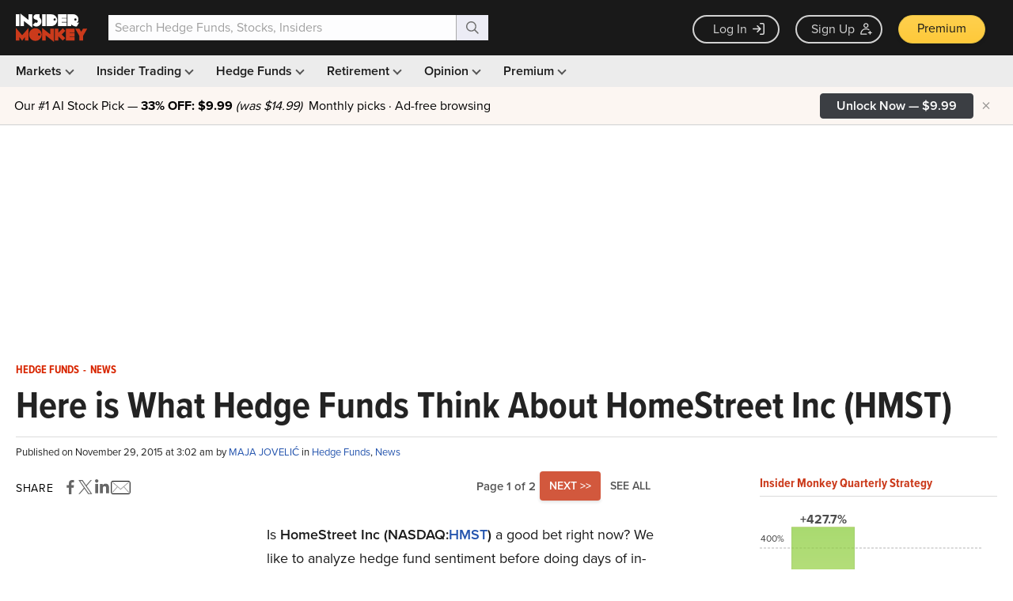

--- FILE ---
content_type: text/html; charset=utf-8
request_url: https://www.google.com/recaptcha/api2/aframe
body_size: 267
content:
<!DOCTYPE HTML><html><head><meta http-equiv="content-type" content="text/html; charset=UTF-8"></head><body><script nonce="u4WKgmtxxm2oQHFULHg36w">/** Anti-fraud and anti-abuse applications only. See google.com/recaptcha */ try{var clients={'sodar':'https://pagead2.googlesyndication.com/pagead/sodar?'};window.addEventListener("message",function(a){try{if(a.source===window.parent){var b=JSON.parse(a.data);var c=clients[b['id']];if(c){var d=document.createElement('img');d.src=c+b['params']+'&rc='+(localStorage.getItem("rc::a")?sessionStorage.getItem("rc::b"):"");window.document.body.appendChild(d);sessionStorage.setItem("rc::e",parseInt(sessionStorage.getItem("rc::e")||0)+1);localStorage.setItem("rc::h",'1768998616293');}}}catch(b){}});window.parent.postMessage("_grecaptcha_ready", "*");}catch(b){}</script></body></html>

--- FILE ---
content_type: application/javascript
request_url: https://prism.app-us1.com/?a=69633062&u=https%3A%2F%2Fwww.insidermonkey.com%2Fblog%2Fhere-is-what-hedge-funds-think-about-homestreet-inc-hmst-393115%2F
body_size: 122
content:
window.visitorGlobalObject=window.visitorGlobalObject||window.prismGlobalObject;window.visitorGlobalObject.setVisitorId('3297c143-1c7f-4f66-ad12-f4c0e9372265', '69633062');window.visitorGlobalObject.setWhitelistedServices('tracking', '69633062');